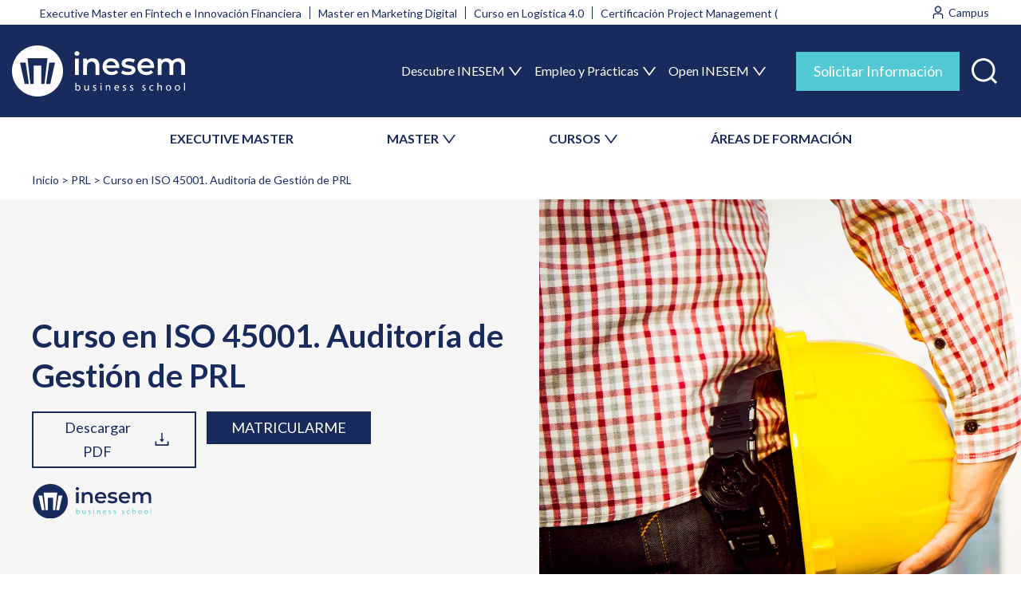

--- FILE ---
content_type: image/svg+xml
request_url: https://www.inesem.es/themes/eudemony/images/icons/icon-search-blue.svg
body_size: 178
content:
<svg width="16" height="16" viewBox="0 0 16 16" fill="none" xmlns="http://www.w3.org/2000/svg">
<g clip-path="url(#clip0_2268_110106)">
<path d="M15.9591 14.9083L13.1179 12.067C15.494 9.16934 15.3286 4.87633 12.6119 2.16158C9.73175 -0.720528 5.05343 -0.720528 2.16158 2.16158C-0.720528 5.05343 -0.720528 9.73175 2.16158 12.6119C4.87633 15.3286 9.16934 15.494 12.067 13.1179L14.9083 15.9591C14.9705 16.0136 15.0698 16.0136 15.1223 15.9591L15.9591 15.1223C16.0136 15.0698 16.0136 14.9705 15.9591 14.9083ZM11.5805 11.5805C9.26859 13.8905 5.52437 13.8905 3.21246 11.5805C0.902485 9.26859 0.902485 5.52437 3.21246 3.21246C5.52437 0.902485 9.26859 0.902485 11.5805 3.21246C13.8905 5.52437 13.8905 9.26859 11.5805 11.5805Z" fill="#192B5D"/>
</g>
<defs>
<clipPath id="clip0_2268_110106">
<rect width="16" height="16" fill="white"/>
</clipPath>
</defs>
</svg>


--- FILE ---
content_type: image/svg+xml
request_url: https://www.inesem.es/sites/default/files/2024-09/Gesti%C3%B3n%20Integrada.svg
body_size: 2385
content:
<svg width="48" height="48" viewBox="0 0 48 48" fill="none" xmlns="http://www.w3.org/2000/svg">
<g clip-path="url(#clip0_359_9976)">
<mask id="mask0_359_9976" style="mask-type:luminance" maskUnits="userSpaceOnUse" x="-1" y="0" width="50" height="48">
<path d="M48.0094 0H-0.00976562V48H48.0094V0Z" fill="white"/>
</mask>
<g mask="url(#mask0_359_9976)">
<path d="M48.009 25.4666C47.9514 25.913 47.8938 26.3594 47.8362 26.8058C47.8148 27.0544 47.7437 27.2962 47.6272 27.5169C47.5107 27.7376 47.3511 27.9328 47.1579 28.0907C46.9647 28.2487 46.7418 28.3664 46.5024 28.4368C46.2629 28.5071 46.0118 28.5288 45.7638 28.5004C45.5159 28.4721 45.2761 28.3943 45.0587 28.2717C44.8414 28.1491 44.6507 27.9842 44.4982 27.7867C44.3456 27.5892 44.2342 27.3631 44.1705 27.1218C44.1069 26.8805 44.0922 26.6288 44.1274 26.3818C44.4697 23.5541 44.2055 20.6859 43.3523 17.9684C42.4991 15.2508 41.0766 12.7463 39.1794 10.6218C37.6013 8.81534 35.7075 7.31135 33.5906 6.18335C33.4818 6.12415 33.3674 6.07775 33.1778 5.98895C33.2178 6.0983 33.2643 6.20516 33.317 6.30895C35.2564 9.60241 36.5456 13.2375 37.1146 17.017C37.3082 18.1562 37.4258 19.3082 37.561 20.457C37.6092 20.715 37.6028 20.9802 37.5424 21.2356C37.4819 21.4911 37.3688 21.731 37.2101 21.9401C37.0514 22.1492 36.8508 22.3228 36.6211 22.4498C36.3913 22.5767 36.1376 22.6542 35.8761 22.6773C35.6147 22.7004 35.3513 22.6686 35.1028 22.5838C34.8544 22.4991 34.6265 22.3633 34.4336 22.1853C34.2408 22.0072 34.0873 21.7908 33.983 21.5499C33.8788 21.309 33.826 21.049 33.8282 20.7866C33.5649 16.5456 32.3806 12.4129 30.3578 8.67615C29.5735 7.20835 28.4795 5.92865 27.1514 4.92575C26.7634 4.64655 26.3346 4.42415 25.8074 4.10415V4.76815C25.8074 11.0082 25.8074 17.2482 25.8074 23.4882C25.8124 23.7383 25.8044 23.9885 25.7834 24.2378C25.7435 24.6541 25.5592 25.0434 25.2624 25.3383C24.9657 25.6331 24.5752 25.8149 24.1586 25.8522C23.6618 25.8946 23.1586 25.8786 22.6586 25.8794C19.953 25.8794 17.2474 25.8794 14.5418 25.8794H13.9162C14.0546 27.1594 14.1506 28.3762 14.3226 29.5794C14.723 32.9558 15.7831 36.2206 17.4426 39.1882C18.069 40.2322 18.7979 41.2112 19.6186 42.1106C20.3295 42.9324 21.2408 43.5565 22.2641 43.9221C23.2874 44.2877 24.3879 44.3824 25.4586 44.197C25.9077 44.1362 26.3584 44.0892 26.8106 44.0562C27.0573 44.0293 27.3069 44.0517 27.545 44.1221C27.783 44.1924 28.0046 44.3093 28.1971 44.466C28.3896 44.6226 28.5491 44.8159 28.6663 45.0347C28.7835 45.2534 28.8562 45.4933 28.88 45.7403C28.9038 45.9874 28.8784 46.2367 28.8051 46.4738C28.7319 46.7109 28.6123 46.9312 28.4533 47.1217C28.2943 47.3123 28.099 47.4694 27.8788 47.5839C27.6587 47.6985 27.4179 47.7682 27.1706 47.789C21.791 48.5416 16.3171 47.4001 11.6866 44.5602C8.6904 42.7934 6.12268 40.385 4.16792 37.5079C2.21316 34.6308 0.91989 31.3565 0.381016 27.9202C0.114453 26.6181 -0.0139917 25.2916 -0.00218396 23.9626C0.0331395 21.8352 0.335779 19.7208 0.898616 17.669C3.19622 9.92655 8.07062 4.47215 15.6026 1.56975C18.8602 0.344673 22.3456 -0.156104 25.8164 0.102249C29.2872 0.360602 32.66 1.37188 35.7004 3.06577C38.7407 4.75965 41.3756 7.09547 43.4218 9.9108C45.468 12.7261 46.8764 15.9534 47.549 19.3682C47.721 20.2722 47.8018 21.193 47.9274 22.1058C47.9482 22.257 47.9818 22.4066 48.0074 22.557L48.009 25.4666ZM22.0466 4.21295C21.9375 4.24439 21.8306 4.28314 21.7266 4.32895C21.4674 4.47215 21.2018 4.60815 20.957 4.77535C19.3183 5.96774 18.0013 7.54836 17.1242 9.37535C15.5766 12.4178 14.5961 15.7167 14.2306 19.1106C14.1058 20.097 14.0362 21.0906 13.9394 22.0962H22.0466V4.21295ZM14.6666 41.893C13.2088 39.4955 12.118 36.8933 11.4306 34.173C10.7407 31.4711 10.329 28.7058 10.2018 25.9202H3.92342C4.23152 29.269 5.37685 32.4866 7.25404 35.2769C9.13122 38.0673 11.68 40.3407 14.6658 41.8882M3.92582 22.1074H10.2018C10.517 16.4674 11.6706 11.0826 14.6522 6.13295C11.6687 7.68327 9.12283 9.95867 7.24852 12.75C5.37421 15.5413 4.23163 18.7591 3.92582 22.1074Z" fill="#192B5D"/>
<path d="M48.0097 46.4914C47.9802 46.5455 47.9534 46.601 47.9297 46.6578C47.8367 46.9803 47.6583 47.2716 47.4133 47.501C47.1684 47.7304 46.866 47.8894 46.5382 47.9611C46.2103 48.0328 45.8692 48.0146 45.5509 47.9084C45.2325 47.8022 44.9488 47.612 44.7297 47.3578C43.0187 45.664 41.3169 43.9613 39.6241 42.2498C39.5186 42.1256 39.4252 41.9916 39.3449 41.8498C37.544 43.0242 35.3724 43.4907 33.2481 43.1595C31.1238 42.8283 29.1972 41.7229 27.8393 40.0561C26.4814 38.3893 25.7882 36.279 25.8932 34.1317C25.9982 31.9843 26.8941 29.9518 28.4082 28.4255C29.9222 26.8991 31.9475 25.987 34.094 25.8647C36.2404 25.7424 38.3562 26.4186 40.0338 27.7631C41.7115 29.1075 42.8324 31.0252 43.1806 33.1467C43.5289 35.2682 43.0799 37.4436 41.9201 39.2538L44.2345 41.5634C45.1857 42.5138 46.1545 43.4466 47.0777 44.4242C47.4206 44.84 47.7329 45.2801 48.0121 45.741L48.0097 46.4914ZM29.6097 34.5402C29.6078 35.5223 29.8975 36.4828 30.442 37.3001C30.9866 38.1174 31.7615 38.7546 32.6686 39.131C33.5757 39.5074 34.5741 39.6061 35.5373 39.4145C36.5005 39.2229 37.3852 38.7497 38.0792 38.0548C38.7732 37.3599 39.2452 36.4746 39.4356 35.5112C39.6259 34.5477 39.526 33.5494 39.1484 32.6428C38.7708 31.7362 38.1326 30.9621 37.3146 30.4186C36.4966 29.8751 35.5357 29.5867 34.5537 29.5898C33.2423 29.5936 31.9859 30.1166 31.0591 31.0443C30.1323 31.972 29.6106 33.2289 29.6081 34.5402" fill="#192B5D"/>
</g>
</g>
<defs>
<clipPath id="clip0_359_9976">
<rect width="48.0192" height="48" fill="white" transform="translate(-0.00976562)"/>
</clipPath>
</defs>
</svg>


--- FILE ---
content_type: image/svg+xml
request_url: https://www.inesem.es/themes/eudemony/logo.svg
body_size: 3086
content:
<svg xmlns="http://www.w3.org/2000/svg" width="318.102" height="93.824" viewBox="0 0 318.102 93.824">
  <g id="Grupo_3074" data-name="Grupo 3074" transform="translate(12340.861 12657.324)">
    <path id="Exclusión_6" data-name="Exclusión 6" d="M46.912,93.824a47.259,47.259,0,0,1-9.454-.953,46.656,46.656,0,0,1-16.775-7.059,47.049,47.049,0,0,1-17-20.64A46.675,46.675,0,0,1,.953,56.367a47.369,47.369,0,0,1,0-18.909A46.655,46.655,0,0,1,8.012,20.683a47.049,47.049,0,0,1,20.64-17A46.675,46.675,0,0,1,37.458.953a47.369,47.369,0,0,1,18.909,0A46.655,46.655,0,0,1,73.141,8.012a47.049,47.049,0,0,1,17,20.64,46.676,46.676,0,0,1,2.734,8.806,47.369,47.369,0,0,1,0,18.909,46.655,46.655,0,0,1-7.059,16.774,47.049,47.049,0,0,1-20.64,17,46.674,46.674,0,0,1-8.806,2.734A47.257,47.257,0,0,1,46.912,93.824ZM68.637,31.515h0L62.786,70.571H70.4l8.656-39.056Zm-28.583,5.56H53.72v33.5h6.018L65.317,23.34H28.61l5.181,47.231h6.263v-33.5Zm-25.287-5.56,8.656,39.056h7.615L25.187,31.515Z" transform="translate(-12340.862 -12657.324)" fill="#fff"/>
    <g id="Grupo_3072" data-name="Grupo 3072" transform="translate(-12225.967 -12646.714)">
      <path id="Trazado_4597" data-name="Trazado 4597" d="M382.266,36.408a4.44,4.44,0,0,1-3.24-1.24,4.088,4.088,0,0,1-1.268-3.043,3.963,3.963,0,0,1,1.268-2.93,4.443,4.443,0,0,1,3.24-1.24,4.629,4.629,0,0,1,3.24,1.155,3.824,3.824,0,0,1,1.268,2.958,4.233,4.233,0,0,1-1.24,3.071,4.367,4.367,0,0,1-3.268,1.268m-3.494,4.959h6.987V71.458h-6.987Z" transform="translate(-377.758 -27.956)" fill="#fff"/>
      <path id="Trazado_4598" data-name="Trazado 4598" d="M447.65,70.752a14.136,14.136,0,0,1,6.452,1.409,10.537,10.537,0,0,1,4.451,4.339,15.063,15.063,0,0,1,1.663,7.494v17.243h-7.044V84.9q0-4-1.859-5.973a6.932,6.932,0,0,0-5.3-1.972,9.25,9.25,0,0,0-4.4,1.014,6.948,6.948,0,0,0-2.958,3.015,10.847,10.847,0,0,0-1.043,5.043v15.214h-6.987V71.146h6.706v8.171l-1.184-2.536a10.491,10.491,0,0,1,4.536-4.452,14.794,14.794,0,0,1,6.959-1.578" transform="translate(-414.55 -57.735)" fill="#fff"/>
      <path id="Trazado_4599" data-name="Trazado 4599" d="M564.009,101.633a18.333,18.333,0,0,1-8.762-2,14.544,14.544,0,0,1-5.8-5.466,15.314,15.314,0,0,1-2.057-7.974,15.657,15.657,0,0,1,2-7.973,14.554,14.554,0,0,1,5.522-5.466,15.971,15.971,0,0,1,8.03-2,15.632,15.632,0,0,1,7.833,1.944,14.077,14.077,0,0,1,5.41,5.438,16.586,16.586,0,0,1,1.972,8.283q0,.4-.028.986t-.085,1.042H552.964V83.77h21.356L571.5,85.235a8.848,8.848,0,0,0-1.042-4.536,7.85,7.85,0,0,0-3.015-3.1,8.906,8.906,0,0,0-4.508-1.1,9.263,9.263,0,0,0-4.536,1.1,7.466,7.466,0,0,0-3.071,3.127,9.869,9.869,0,0,0-1.07,4.677v1.127a9.349,9.349,0,0,0,1.212,4.79,8.251,8.251,0,0,0,3.465,3.24,11.332,11.332,0,0,0,5.241,1.155,11.769,11.769,0,0,0,4.564-.845,10.682,10.682,0,0,0,3.606-2.479l3.832,4.4a13.476,13.476,0,0,1-5.156,3.606,18.62,18.62,0,0,1-7.016,1.24" transform="translate(-495.793 -57.736)" fill="#fff"/>
      <path id="Trazado_4600" data-name="Trazado 4600" d="M672.262,101.633a26.256,26.256,0,0,1-7.269-.986,19.5,19.5,0,0,1-5.522-2.395l2.7-5.353a18.519,18.519,0,0,0,4.846,2.113,20.323,20.323,0,0,0,5.691.817,9.818,9.818,0,0,0,4.761-.873,2.671,2.671,0,0,0,1.494-2.395,2.1,2.1,0,0,0-1.014-1.888,7.907,7.907,0,0,0-2.649-.986q-1.634-.338-3.634-.62t-4-.761a13.775,13.775,0,0,1-3.635-1.409,7.517,7.517,0,0,1-2.648-2.507,7.727,7.727,0,0,1-1.014-4.226,7.826,7.826,0,0,1,1.634-4.93,10.63,10.63,0,0,1,4.593-3.3,18.848,18.848,0,0,1,7.015-1.183,27.8,27.8,0,0,1,6.114.7,17.93,17.93,0,0,1,5.213,1.944l-2.761,5.353a14.334,14.334,0,0,0-4.283-1.719,20.369,20.369,0,0,0-4.339-.479,9.526,9.526,0,0,0-4.733.93,2.741,2.741,0,0,0-1.578,2.395,2.275,2.275,0,0,0,1.015,2.028,7.857,7.857,0,0,0,2.648,1.043q1.634.367,3.635.676t3.972.789a15.818,15.818,0,0,1,3.635,1.352,7.018,7.018,0,0,1,2.677,2.451,7.5,7.5,0,0,1,1.014,4.113,7.6,7.6,0,0,1-1.662,4.931,10.825,10.825,0,0,1-4.677,3.212,20.273,20.273,0,0,1-7.241,1.155" transform="translate(-573.787 -57.736)" fill="#fff"/>
      <path id="Trazado_4601" data-name="Trazado 4601" d="M774.655,101.633a18.333,18.333,0,0,1-8.762-2,14.543,14.543,0,0,1-5.8-5.466,15.313,15.313,0,0,1-2.057-7.974,15.658,15.658,0,0,1,2-7.973,14.556,14.556,0,0,1,5.522-5.466,15.972,15.972,0,0,1,8.03-2,15.631,15.631,0,0,1,7.833,1.944,14.077,14.077,0,0,1,5.41,5.438,16.586,16.586,0,0,1,1.972,8.283q0,.4-.028.986t-.085,1.042H763.61V83.77h21.356l-2.818,1.465a8.848,8.848,0,0,0-1.042-4.536,7.851,7.851,0,0,0-3.015-3.1,8.906,8.906,0,0,0-4.508-1.1,9.262,9.262,0,0,0-4.536,1.1,7.464,7.464,0,0,0-3.071,3.127,9.867,9.867,0,0,0-1.071,4.677v1.127a9.351,9.351,0,0,0,1.212,4.79,8.253,8.253,0,0,0,3.465,3.24,11.333,11.333,0,0,0,5.241,1.155,11.771,11.771,0,0,0,4.564-.845,10.684,10.684,0,0,0,3.606-2.479l3.832,4.4a13.477,13.477,0,0,1-5.156,3.606,18.622,18.622,0,0,1-7.016,1.24" transform="translate(-642.37 -57.736)" fill="#fff"/>
      <path id="Trazado_4602" data-name="Trazado 4602" d="M918.526,70.752a14,14,0,0,1,6.4,1.409,10.048,10.048,0,0,1,4.367,4.339,15.732,15.732,0,0,1,1.578,7.494v17.243h-6.987V84.9q0-4-1.775-5.973a6.437,6.437,0,0,0-5.043-1.972,8.087,8.087,0,0,0-4.085,1.014,6.849,6.849,0,0,0-2.762,3.015,11.234,11.234,0,0,0-.986,4.987v15.271h-6.988V84.9q0-4-1.775-5.973a6.437,6.437,0,0,0-5.044-1.972,8.087,8.087,0,0,0-4.085,1.014,6.85,6.85,0,0,0-2.761,3.015,11.231,11.231,0,0,0-.987,4.987v15.271H880.6V71.146h6.706V79.2l-1.24-2.423a10.637,10.637,0,0,1,4.424-4.452,13.76,13.76,0,0,1,6.677-1.578,12.817,12.817,0,0,1,7.326,2.085,10.143,10.143,0,0,1,4.113,6.424l-2.7-1.014a11.633,11.633,0,0,1,4.789-5.41,14.621,14.621,0,0,1,7.833-2.085" transform="translate(-727.661 -57.735)" fill="#fff"/>
    </g>
    <g id="Grupo_3073" data-name="Grupo 3073" transform="translate(-12224.533 -12588.805)">
      <path id="Trazado_4603" data-name="Trazado 4603" d="M382.466,232.817c.048-.677.082-1.666.082-2.542V218.348h1.781v6.2h.041a3.646,3.646,0,0,1,3.36-1.806c2.449,0,4.169,2.035,4.16,5.019,0,3.535-2.24,5.285-4.438,5.285a3.554,3.554,0,0,1-3.3-1.844H384.1l-.091,1.62Zm1.863-3.95a2.865,2.865,0,0,0,.074.649,2.761,2.761,0,0,0,2.688,2.1c1.886,0,2.993-1.526,2.993-3.789,0-1.982-1.024-3.677-2.941-3.677a2.855,2.855,0,0,0-2.712,2.2,2.952,2.952,0,0,0-.1.745Z" transform="translate(-382.466 -218.348)" fill="#fff"/>
      <path id="Trazado_4604" data-name="Trazado 4604" d="M445.714,240.674c0,1.033.033,1.918.082,2.7h-1.584l-.1-1.612h-.05A3.68,3.68,0,0,1,440.8,243.6c-1.542,0-3.394-.864-3.394-4.319v-5.76h1.783v5.445c0,1.877.585,3.156,2.2,3.156a2.61,2.61,0,0,0,2.372-1.645,2.771,2.771,0,0,0,.163-.919v-6.036h1.783Z" transform="translate(-420.699 -228.902)" fill="#fff"/>
      <path id="Trazado_4605" data-name="Trazado 4605" d="M489.455,241.033a4.887,4.887,0,0,0,2.376.7c1.308,0,1.915-.644,1.915-1.468,0-.862-.521-1.313-1.831-1.8-1.78-.645-2.623-1.614-2.619-2.8,0-1.587,1.29-2.89,3.41-2.89a4.769,4.769,0,0,1,2.413.606l-.445,1.3a3.871,3.871,0,0,0-2.022-.58c-1.058,0-1.633.61-1.633,1.353,0,.815.579,1.18,1.871,1.681,1.7.633,2.581,1.49,2.586,2.961,0,1.747-1.357,2.97-3.686,2.97a5.624,5.624,0,0,1-2.77-.687Z" transform="translate(-456.611 -228.389)" fill="#fff"/>
      <path id="Trazado_4587" data-name="Trazado 4587" d="M536.067,221.8a1.111,1.111,0,1,1-1.108-1.115,1.08,1.08,0,0,1,1.108,1.115m-2,2.786h1.783v9.855h-1.783Z" transform="translate(-487.803 -219.976)" fill="#fff"/>
      <path id="Trazado_4588" data-name="Trazado 4588" d="M566.807,235.665c0-1.029-.034-1.845-.082-2.662h1.584l.1,1.62h.05a3.639,3.639,0,0,1,3.259-1.845c1.354,0,3.473.815,3.473,4.2v5.879h-1.783v-5.682c0-1.593-.6-2.928-2.278-2.928a2.58,2.58,0,0,0-2.415,1.84,2.782,2.782,0,0,0-.123.831v5.939h-1.783Z" transform="translate(-510.682 -228.39)" fill="#fff"/>
      <path id="Trazado_4589" data-name="Trazado 4589" d="M620.289,238.254a3.146,3.146,0,0,0,3.372,3.421,6.633,6.633,0,0,0,2.729-.5l.315,1.273a7.954,7.954,0,0,1-3.288.628c-3.029,0-4.85-2.017-4.85-4.974,0-2.987,1.759-5.32,4.638-5.32,3.215,0,4.055,2.821,4.055,4.635a4.392,4.392,0,0,1-.061.84Zm5.245-1.29c.018-1.129-.462-2.9-2.472-2.9a2.946,2.946,0,0,0-2.752,2.9Z" transform="translate(-546.756 -228.389)" fill="#fff"/>
      <path id="Trazado_4590" data-name="Trazado 4590" d="M669.415,241.033a4.883,4.883,0,0,0,2.375.7c1.309,0,1.915-.644,1.915-1.468,0-.862-.522-1.313-1.831-1.8-1.781-.645-2.624-1.614-2.619-2.8,0-1.587,1.291-2.89,3.409-2.89a4.77,4.77,0,0,1,2.414.606l-.446,1.3a3.869,3.869,0,0,0-2.021-.58c-1.058,0-1.632.61-1.632,1.353,0,.815.58,1.18,1.872,1.681,1.7.633,2.581,1.49,2.585,2.961,0,1.747-1.358,2.97-3.685,2.97a5.625,5.625,0,0,1-2.771-.687Z" transform="translate(-581.836 -228.389)" fill="#fff"/>
      <path id="Trazado_4591" data-name="Trazado 4591" d="M712.7,241.033a4.884,4.884,0,0,0,2.376.7c1.309,0,1.915-.644,1.915-1.468,0-.862-.521-1.313-1.831-1.8-1.781-.645-2.624-1.614-2.619-2.8,0-1.587,1.29-2.89,3.409-2.89a4.769,4.769,0,0,1,2.414.606l-.445,1.3a3.87,3.87,0,0,0-2.021-.58c-1.058,0-1.632.61-1.632,1.353,0,.815.579,1.18,1.871,1.681,1.7.633,2.581,1.49,2.585,2.961,0,1.747-1.357,2.97-3.685,2.97a5.624,5.624,0,0,1-2.77-.687Z" transform="translate(-611.953 -228.389)" fill="#fff"/>
      <path id="Trazado_4592" data-name="Trazado 4592" d="M786.933,241.033a4.884,4.884,0,0,0,2.376.7c1.308,0,1.914-.644,1.914-1.468,0-.862-.521-1.313-1.831-1.8-1.781-.645-2.623-1.614-2.619-2.8,0-1.587,1.29-2.89,3.409-2.89a4.774,4.774,0,0,1,2.414.606l-.446,1.3a3.873,3.873,0,0,0-2.022-.58c-1.058,0-1.633.61-1.633,1.353,0,.815.58,1.18,1.871,1.681,1.7.633,2.581,1.49,2.586,2.961,0,1.747-1.357,2.97-3.686,2.97a5.621,5.621,0,0,1-2.77-.687Z" transform="translate(-663.61 -228.389)" fill="#fff"/>
      <path id="Trazado_4593" data-name="Trazado 4593" d="M837.428,242.508a6.793,6.793,0,0,1-2.828.571,4.7,4.7,0,0,1-4.918-5.036,5.02,5.02,0,0,1,5.3-5.254,5.777,5.777,0,0,1,2.491.525l-.4,1.377a4.355,4.355,0,0,0-2.1-.474,3.42,3.42,0,0,0-3.476,3.733,3.383,3.383,0,0,0,3.433,3.688,5.207,5.207,0,0,0,2.194-.474Z" transform="translate(-693.66 -228.397)" fill="#fff"/>
      <path id="Trazado_4594" data-name="Trazado 4594" d="M878.809,218.348h1.783V224.5h.041a3.535,3.535,0,0,1,1.288-1.266,3.611,3.611,0,0,1,1.836-.5c1.329,0,3.435.81,3.435,4.21v5.869h-1.783v-5.673c0-1.591-.6-2.926-2.278-2.926a2.605,2.605,0,0,0-2.417,1.789,2.412,2.412,0,0,0-.121.854v5.957h-1.783Z" transform="translate(-727.845 -218.348)" fill="#fff"/>
      <path id="Trazado_4595" data-name="Trazado 4595" d="M940.022,237.835c0,3.65-2.532,5.246-4.9,5.246-2.673,0-4.738-1.948-4.738-5.077,0-3.3,2.168-5.227,4.895-5.227,2.833,0,4.744,2.055,4.744,5.057m-7.814.114c0,2.162,1.239,3.79,2.987,3.79,1.719,0,3-1.606,3-3.843,0-1.667-.84-3.775-2.971-3.775-2.1,0-3.02,1.96-3.02,3.829" transform="translate(-763.732 -228.389)" fill="#fff"/>
      <path id="Trazado_4596" data-name="Trazado 4596" d="M993.62,237.835c0,3.65-2.532,5.246-4.9,5.246-2.673,0-4.738-1.948-4.738-5.077,0-3.3,2.168-5.227,4.895-5.227,2.833,0,4.744,2.055,4.744,5.057m-7.815.114c0,2.162,1.238,3.79,2.987,3.79,1.719,0,3-1.606,3-3.843,0-1.667-.84-3.775-2.97-3.775-2.105,0-3.02,1.96-3.02,3.829" transform="translate(-801.028 -228.389)" fill="#fff"/>
      <rect id="Rectángulo_3168" data-name="Rectángulo 3168" width="1.783" height="14.469" transform="translate(199.953 0)" fill="#fff"/>
    </g>
  </g>
</svg>
